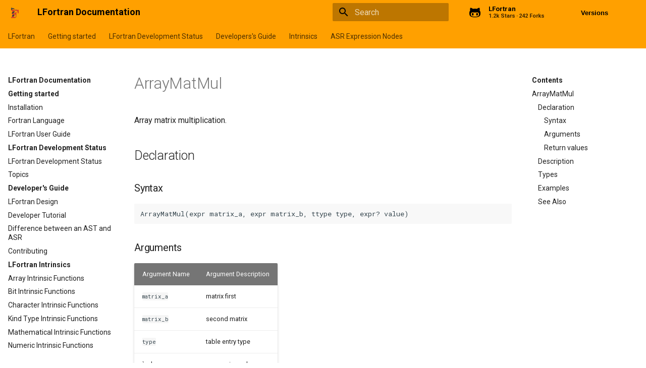

--- FILE ---
content_type: text/html; charset=utf-8
request_url: https://docs.lfortran.org/pl/asr/asr_nodes/expression_nodes/ArrayMatMul/
body_size: 5437
content:

<!DOCTYPE html>

<html lang="pl">
  <head>
    <meta charset="utf-8" />
    <meta name="viewport" content="width=device-width, initial-scale=1.0" /><meta name="generator" content="Docutils 0.17.1: http://docutils.sourceforge.net/" />

  <meta name="viewport" content="width=device-width,initial-scale=1">
  <meta http-equiv="x-ua-compatible" content="ie=edge">
  <meta name="lang:clipboard.copy" content="Copy to clipboard">
  <meta name="lang:clipboard.copied" content="Copied to clipboard">
  <meta name="lang:search.language" content="en">
  <meta name="lang:search.pipeline.stopwords" content="True">
  <meta name="lang:search.pipeline.trimmer" content="True">
  <meta name="lang:search.result.none" content="No matching documents">
  <meta name="lang:search.result.one" content="1 matching document">
  <meta name="lang:search.result.other" content="# matching documents">
  <meta name="lang:search.tokenizer" content="[\s\-]+">

  
    <link href="https://fonts.gstatic.com/" rel="preconnect" crossorigin>
    <link href="https://fonts.googleapis.com/css?family=Roboto+Mono:400,500,700|Roboto:300,400,400i,700&display=fallback" rel="stylesheet">

    <style>
      body,
      input {
        font-family: "Roboto", "Helvetica Neue", Helvetica, Arial, sans-serif
      }

      code,
      kbd,
      pre {
        font-family: "Roboto Mono", "Courier New", Courier, monospace
      }
    </style>
  

  <link rel="stylesheet" href="../../../../_static/stylesheets/application.css"/>
  <link rel="stylesheet" href="../../../../_static/stylesheets/application-palette.css"/>
  <link rel="stylesheet" href="../../../../_static/stylesheets/application-fixes.css"/>
  
  <link rel="stylesheet" href="../../../../_static/fonts/material-icons.css"/>
  
  <meta name="theme-color" content="#3f51b5">
  <script src="../../../../_static/javascripts/modernizr.js"></script>
  
  
  
    <title>ArrayMatMul &#8212; LFortran</title>
    <link rel="stylesheet" type="text/css" href="../../../../_static/pygments.css" />
    <link rel="stylesheet" type="text/css" href="../../../../_static/material.css" />
    <link rel="stylesheet" type="text/css" href="../../../../_static/copybutton.css" />
    <link rel="stylesheet" type="text/css" href="../../../../_static/css/custom.css" />
    <link rel="stylesheet" type="text/css" href="../../../../_static/css/ansi.css" />
    <script data-url_root="../../../../" id="documentation_options" src="../../../../_static/documentation_options.js"></script>
    <script src="../../../../_static/jquery.js"></script>
    <script src="../../../../_static/underscore.js"></script>
    <script src="../../../../_static/doctools.js"></script>
    <script src="../../../../_static/clipboard.min.js"></script>
    <script src="../../../../_static/copybutton.js"></script>
    <script src="../../../../_static/translations.js"></script>
    <script crossorigin="anonymous" integrity="sha256-Ae2Vz/4ePdIu6ZyI/5ZGsYnb+m0JlOmKPjt6XZ9JJkA=" src="https://cdnjs.cloudflare.com/ajax/libs/require.js/2.3.4/require.min.js"></script>
    <link rel="shortcut icon" href="../../../../_static/lfortran-logo.svg"/>
    <link rel="index" title="Indeks" href="../../../../genindex/" />
    <link rel="search" title="Szukaj" href="../../../../search/" />
    <link rel="next" title="ArrayPack" href="../ArrayPack/" />
    <link rel="prev" title="ArrayItem" href="../ArrayItem/" />
  
   

  </head>
  <body dir=ltr
        data-md-color-primary=amber data-md-color-accent=orange>
  
  <svg class="md-svg">
    <defs data-children-count="0">
      
      <svg xmlns="http://www.w3.org/2000/svg" width="416" height="448" viewBox="0 0 416 448" id="__github"><path fill="currentColor" d="M160 304q0 10-3.125 20.5t-10.75 19T128 352t-18.125-8.5-10.75-19T96 304t3.125-20.5 10.75-19T128 256t18.125 8.5 10.75 19T160 304zm160 0q0 10-3.125 20.5t-10.75 19T288 352t-18.125-8.5-10.75-19T256 304t3.125-20.5 10.75-19T288 256t18.125 8.5 10.75 19T320 304zm40 0q0-30-17.25-51T296 232q-10.25 0-48.75 5.25Q229.5 240 208 240t-39.25-2.75Q130.75 232 120 232q-29.5 0-46.75 21T56 304q0 22 8 38.375t20.25 25.75 30.5 15 35 7.375 37.25 1.75h42q20.5 0 37.25-1.75t35-7.375 30.5-15 20.25-25.75T360 304zm56-44q0 51.75-15.25 82.75-9.5 19.25-26.375 33.25t-35.25 21.5-42.5 11.875-42.875 5.5T212 416q-19.5 0-35.5-.75t-36.875-3.125-38.125-7.5-34.25-12.875T37 371.5t-21.5-28.75Q0 312 0 260q0-59.25 34-99-6.75-20.5-6.75-42.5 0-29 12.75-54.5 27 0 47.5 9.875t47.25 30.875Q171.5 96 212 96q37 0 70 8 26.25-20.5 46.75-30.25T376 64q12.75 25.5 12.75 54.5 0 21.75-6.75 42 34 40 34 99.5z"/></svg>
      
    </defs>
  </svg>
  
  <input class="md-toggle" data-md-toggle="drawer" type="checkbox" id="__drawer">
  <input class="md-toggle" data-md-toggle="search" type="checkbox" id="__search">
  <label class="md-overlay" data-md-component="overlay" for="__drawer"></label>
  <a href="#asr/asr_nodes/expression_nodes/ArrayMatMul" tabindex="1" class="md-skip"> Skip to content </a>
  <header class="md-header" data-md-component="header">
  <nav class="md-header-nav md-grid">
    <div class="md-flex navheader">
      <div class="md-flex__cell md-flex__cell--shrink">
        <a href="../../../../" title="LFortran"
           class="md-header-nav__button md-logo">
          
              <img src="../../../../_static/lfortran-logo.svg" height="26"
                   alt="LFortran logo">
          
        </a>
      </div>
      <div class="md-flex__cell md-flex__cell--shrink">
        <label class="md-icon md-icon--menu md-header-nav__button" for="__drawer"></label>
      </div>
      <div class="md-flex__cell md-flex__cell--stretch">
        <div class="md-flex__ellipsis md-header-nav__title" data-md-component="title">
          <span class="md-header-nav__topic">LFortran Documentation</span>
          <span class="md-header-nav__topic"> ArrayMatMul </span>
        </div>
      </div>
      <div class="md-flex__cell md-flex__cell--shrink">
        <label class="md-icon md-icon--search md-header-nav__button" for="__search"></label>
        
<div class="md-search" data-md-component="search" role="dialog">
  <label class="md-search__overlay" for="__search"></label>
  <div class="md-search__inner" role="search">
    <form class="md-search__form" action="../../../../search/" method="get" name="search">
      <input type="text" class="md-search__input" name="q" placeholder="Search"
             autocapitalize="off" autocomplete="off" spellcheck="false"
             data-md-component="query" data-md-state="active">
      <label class="md-icon md-search__icon" for="__search"></label>
      <button type="reset" class="md-icon md-search__icon" data-md-component="reset" tabindex="-1">
        &#xE5CD;
      </button>
    </form>
    <div class="md-search__output">
      <div class="md-search__scrollwrap" data-md-scrollfix>
        <div class="md-search-result" data-md-component="result">
          <div class="md-search-result__meta">
            Type to start searching
          </div>
          <ol class="md-search-result__list"></ol>
        </div>
      </div>
    </div>
  </div>
</div>

      </div>
      
        <div class="md-flex__cell md-flex__cell--shrink">
          <div class="md-header-nav__source">
            <a href="https://github.com/lfortran/lfortran" title="Go to repository" class="md-source" data-md-source="github">

    <div class="md-source__icon">
      <svg xmlns="http://www.w3.org/2000/svg" xmlns:xlink="http://www.w3.org/1999/xlink" viewBox="0 0 24 24" width="28" height="28">
        <use xlink:href="#__github" width="24" height="24"></use>
      </svg>
    </div>
  
  <div class="md-source__repository">
    LFortran
  </div>
</a>
          </div>
        </div>
      
      
  
  <div class="md-flex__cell md-flex__cell--shrink dropdown">
    <button class="dropdownbutton">Versions</button>
    <div class="dropdown-content md-hero">
          <a title="English" href="/../en/">English</a>
      
          <a title="Bengali" href="/../bn/">Bengali</a>
      
          <a title="Czech" href="/../cs/">Czech</a>
      
          <a title="German" href="/../de/">German</a>
      
          <a title="Spanish" href="/../es/">Spanish</a>
      
          <a title="French" href="/../fr/">French</a>
      
          <a title="Japanese" href="/../ja/">Japanese</a>
      
          <a title="Dutch" href="/../nl/">Dutch</a>
      
          <a title="Polish" href="/../pl/">Polish</a>
      
          <a title="Portuguese" href="/../pt/">Portuguese</a>
      
          <a title="Russian" href="/../ru/">Russian</a>
      
          <a title="Chinese" href="/../zh_CN/">Chinese</a>
      
    </div>
  </div>
  

    </div>
  </nav>
</header>

  
  <div class="md-container">
    
    
    
  <nav class="md-tabs" data-md-component="tabs">
    <div class="md-tabs__inner md-grid">
      <ul class="md-tabs__list">
          <li class="md-tabs__item"><a href="../../../../" class="md-tabs__link">LFortran</a></li>
            
            <li class="md-tabs__item"><a href="../../../../installation/" class="md-tabs__link">Getting started</a></li>
            
            <li class="md-tabs__item"><a href="../../../../progress/" class="md-tabs__link">LFortran Development Status</a></li>
            
            <li class="md-tabs__item"><a href="../../../../design/" class="md-tabs__link">Developers's Guide</a></li>
            
            <li class="md-tabs__item"><a href="../../../../intrinsics/array/" class="md-tabs__link">Intrinsics</a></li>
          <li class="md-tabs__item"><a href="../expression_nodes/" class="md-tabs__link">ASR Expression Nodes</a></li>
      </ul>
    </div>
  </nav>
    <main class="md-main">
      <div class="md-main__inner md-grid" data-md-component="container">
        
          <div class="md-sidebar md-sidebar--primary" data-md-component="navigation">
            <div class="md-sidebar__scrollwrap">
              <div class="md-sidebar__inner">
                <nav class="md-nav md-nav--primary" data-md-level="0">
  <label class="md-nav__title md-nav__title--site" for="__drawer">
    <a href="../../../../" title="LFortran" class="md-nav__button md-logo">
      
        <img src="../../../../_static/lfortran-logo.svg" alt=" logo" width="48" height="48">
      
    </a>
    <a href="../../../../"
       title="LFortran">LFortran Documentation</a>
  </label>
    <div class="md-nav__source">
      <a href="https://github.com/lfortran/lfortran" title="Go to repository" class="md-source" data-md-source="github">

    <div class="md-source__icon">
      <svg xmlns="http://www.w3.org/2000/svg" xmlns:xlink="http://www.w3.org/1999/xlink" viewBox="0 0 24 24" width="28" height="28">
        <use xlink:href="#__github" width="24" height="24"></use>
      </svg>
    </div>
  
  <div class="md-source__repository">
    LFortran
  </div>
</a>
    </div>
  
  

  
  <ul class="md-nav__list">
    <li class="md-nav__item">
    
      <span class="md-nav__link caption"><span class="caption-text">Getting started</span></span>
    
    </li>
    <li class="md-nav__item">
    
    
      <a href="../../../../installation/" class="md-nav__link">Installation</a>
      
    
    </li>
    <li class="md-nav__item">
    
    
      <a href="../../../../language/" class="md-nav__link">Fortran Language</a>
      
    
    </li>
    <li class="md-nav__item">
    
    
      <a href="../../../../usage/" class="md-nav__link">LFortran User Guide</a>
      
    
    </li>
    <li class="md-nav__item">
    
      <span class="md-nav__link caption"><span class="caption-text">LFortran Development Status</span></span>
    
    </li>
    <li class="md-nav__item">
    
    
      <a href="../../../../progress/" class="md-nav__link">LFortran Development Status</a>
      
    
    </li>
    <li class="md-nav__item">
    
    
      <a href="../../../../progress/#topics" class="md-nav__link">Topics</a>
      
    
    </li>
    <li class="md-nav__item">
    
      <span class="md-nav__link caption"><span class="caption-text">Developer's Guide</span></span>
    
    </li>
    <li class="md-nav__item">
    
    
      <a href="../../../../design/" class="md-nav__link">LFortran Design</a>
      
    
    </li>
    <li class="md-nav__item">
    
    
      <a href="../../../../developer_tutorial/" class="md-nav__link">Developer Tutorial</a>
      
    
    </li>
    <li class="md-nav__item">
    
    
      <a href="../../../../ast_and_asr/" class="md-nav__link">Difference between an AST and ASR</a>
      
    
    </li>
    <li class="md-nav__item">
    
    
      <a href="../../../../contributing/" class="md-nav__link">Contributing</a>
      
    
    </li>
    <li class="md-nav__item">
    
      <span class="md-nav__link caption"><span class="caption-text">LFortran Intrinsics</span></span>
    
    </li>
    <li class="md-nav__item">
    
    
      <a href="../../../../intrinsics/array/" class="md-nav__link">Array Intrinsic Functions</a>
      
    
    </li>
    <li class="md-nav__item">
    
    
      <a href="../../../../intrinsics/bit/" class="md-nav__link">Bit Intrinsic Functions</a>
      
    
    </li>
    <li class="md-nav__item">
    
    
      <a href="../../../../intrinsics/character/" class="md-nav__link">Character Intrinsic Functions</a>
      
    
    </li>
    <li class="md-nav__item">
    
    
      <a href="../../../../intrinsics/kind-type/" class="md-nav__link">Kind Type Intrinsic Functions</a>
      
    
    </li>
    <li class="md-nav__item">
    
    
      <a href="../../../../intrinsics/mathematical/" class="md-nav__link">Mathematical Intrinsic Functions</a>
      
    
    </li>
    <li class="md-nav__item">
    
    
      <a href="../../../../intrinsics/numeric/" class="md-nav__link">Numeric Intrinsic Functions</a>
      
    
    </li>
    <li class="md-nav__item">
    
    
      <a href="../../../../intrinsics/misc/" class="md-nav__link">Miscellaneous Intrinsic Functions</a>
      
    
    </li>
    <li class="md-nav__item">
    
      <span class="md-nav__link caption"><span class="caption-text">LFortran ASR Nodes</span></span>
    
    </li>
    <li class="md-nav__item">
    
    
      <a href="../../cast_kind_nodes/cast_kind/" class="md-nav__link">cast_kind</a>
      
    
    </li>
    <li class="md-nav__item">
    
    
      <a href="../expression_nodes/" class="md-nav__link">ASR Expression Nodes</a>
      <ul class="md-nav__list"> 
    <li class="md-nav__item">
    
    
      <a href="../ArrayBound/" class="md-nav__link">ArrayBound</a>
      
    
    </li>
    <li class="md-nav__item">
    
    
      <a href="../ArrayConstant/" class="md-nav__link">ArrayConstant</a>
      
    
    </li>
    <li class="md-nav__item">
    
    
      <a href="../ArrayItem/" class="md-nav__link">ArrayItem</a>
      
    
    </li>
    <li class="md-nav__item">
    
    
    <input class="md-toggle md-nav__toggle" data-md-toggle="toc" type="checkbox" id="__toc">
    <label class="md-nav__link md-nav__link--active" for="__toc"> ArrayMatMul </label>
    
      <a href="#" class="md-nav__link md-nav__link--active">ArrayMatMul</a>
      
        
<nav class="md-nav md-nav--secondary">
    <label class="md-nav__title" for="__toc">Contents</label>
  <ul class="md-nav__list" data-md-scrollfix="">
        <li class="md-nav__item"><a href="#asr-asr-nodes-expression-nodes-arraymatmul--page-root" class="md-nav__link">ArrayMatMul</a><nav class="md-nav">
              <ul class="md-nav__list">
        <li class="md-nav__item"><a href="#declaration" class="md-nav__link">Declaration</a><nav class="md-nav">
              <ul class="md-nav__list">
        <li class="md-nav__item"><a href="#syntax" class="md-nav__link">Syntax</a>
        </li>
        <li class="md-nav__item"><a href="#arguments" class="md-nav__link">Arguments</a>
        </li>
        <li class="md-nav__item"><a href="#return-values" class="md-nav__link">Return values</a>
        </li></ul>
            </nav>
        </li>
        <li class="md-nav__item"><a href="#description" class="md-nav__link">Description</a>
        </li>
        <li class="md-nav__item"><a href="#types" class="md-nav__link">Types</a>
        </li>
        <li class="md-nav__item"><a href="#examples" class="md-nav__link">Examples</a>
        </li>
        <li class="md-nav__item"><a href="#see-also" class="md-nav__link">See Also</a>
        </li></ul>
            </nav>
        </li>
  </ul>
</nav>
      
    
    </li>
    <li class="md-nav__item">
    
    
      <a href="../ArrayPack/" class="md-nav__link">ArrayPack</a>
      
    
    </li>
    <li class="md-nav__item">
    
    
      <a href="../ArrayReshape/" class="md-nav__link">ArrayReshape</a>
      
    
    </li>
    <li class="md-nav__item">
    
    
      <a href="../ArraySection/" class="md-nav__link">ArraySection</a>
      
    
    </li>
    <li class="md-nav__item">
    
    
      <a href="../ArraySize/" class="md-nav__link">ArraySize</a>
      
    
    </li>
    <li class="md-nav__item">
    
    
      <a href="../ArrayTranspose/" class="md-nav__link">ArrayTranspose</a>
      
    
    </li>
    <li class="md-nav__item">
    
    
      <a href="../BitCast/" class="md-nav__link">BitCast</a>
      
    
    </li>
    <li class="md-nav__item">
    
    
      <a href="../Cast/" class="md-nav__link">Cast</a>
      
    
    </li>
    <li class="md-nav__item">
    
    
      <a href="../ComplexBinOp/" class="md-nav__link">ComplexBinOp</a>
      
    
    </li>
    <li class="md-nav__item">
    
    
      <a href="../ComplexCompare/" class="md-nav__link">ComplexCompare</a>
      
    
    </li>
    <li class="md-nav__item">
    
    
      <a href="../ComplexConstant/" class="md-nav__link">ComplexConstant</a>
      
    
    </li>
    <li class="md-nav__item">
    
    
      <a href="../ComplexConstructor/" class="md-nav__link">ComplexConstructor</a>
      
    
    </li>
    <li class="md-nav__item">
    
    
      <a href="../ComplexUnaryMinus/" class="md-nav__link">ComplexUnaryMinus</a>
      
    
    </li>
    <li class="md-nav__item">
    
    
      <a href="../DerivedTypeConstructor/" class="md-nav__link">DerivedTypeConstructor</a>
      
    
    </li>
    <li class="md-nav__item">
    
    
      <a href="../FunctionCall/" class="md-nav__link">FunctionCall</a>
      
    
    </li>
    <li class="md-nav__item">
    
    
      <a href="../IfExp/" class="md-nav__link">IfExp</a>
      
    
    </li>
    <li class="md-nav__item">
    
    
      <a href="../ichar/" class="md-nav__link">Ichar</a>
      
    
    </li>
    <li class="md-nav__item">
    
    
      <a href="../implieddoloop/" class="md-nav__link">ImpliedDoLoop</a>
      
    
    </li>
    <li class="md-nav__item">
    
    
      <a href="../IntegerBOZ/" class="md-nav__link">IntegerBOZ</a>
      
    
    </li>
    <li class="md-nav__item">
    
    
      <a href="../IntegerBinOp/" class="md-nav__link">IntegerBinOp</a>
      
    
    </li>
    <li class="md-nav__item">
    
    
      <a href="../IntegerBitNot/" class="md-nav__link">IntegerBitNot</a>
      
    
    </li>
    <li class="md-nav__item">
    
    
      <a href="../IntegerCompare/" class="md-nav__link">IntegerCompare</a>
      
    
    </li>
    <li class="md-nav__item">
    
    
      <a href="../IntegerConstant/" class="md-nav__link">IntegerConstant</a>
      
    
    </li>
    <li class="md-nav__item">
    
    
      <a href="../IntegerUnaryMinus/" class="md-nav__link">IntegerUnaryMinus</a>
      
    
    </li>
    <li class="md-nav__item">
    
    
      <a href="../IntrinsicFunction/" class="md-nav__link">IntrinsicFunction</a>
      
    
    </li>
    <li class="md-nav__item">
    
    
      <a href="../LogicalBinOp/" class="md-nav__link">LogicalBinOp</a>
      
    
    </li>
    <li class="md-nav__item">
    
    
      <a href="../LogicalCompare/" class="md-nav__link">LogicalCompare</a>
      
    
    </li>
    <li class="md-nav__item">
    
    
      <a href="../LogicalConstant/" class="md-nav__link">LogicalConstant</a>
      
    
    </li>
    <li class="md-nav__item">
    
    
      <a href="../RealBinOp/" class="md-nav__link">RealBinOp</a>
      
    
    </li>
    <li class="md-nav__item">
    
    
      <a href="../RealCompare/" class="md-nav__link">RealCompare</a>
      
    
    </li>
    <li class="md-nav__item">
    
    
      <a href="../RealConstant/" class="md-nav__link">RealConstant</a>
      
    
    </li>
    <li class="md-nav__item">
    
    
      <a href="../RealUnaryMinus/" class="md-nav__link">RealUnaryMinus</a>
      
    
    </li>
    <li class="md-nav__item">
    
    
      <a href="../StringCompare/" class="md-nav__link">StringCompare</a>
      
    
    </li>
    <li class="md-nav__item">
    
    
      <a href="../StringConcat/" class="md-nav__link">StringConcat</a>
      
    
    </li>
    <li class="md-nav__item">
    
    
      <a href="../StringConstant/" class="md-nav__link">StringConstant</a>
      
    
    </li>
    <li class="md-nav__item">
    
    
      <a href="../TypeInquiry/" class="md-nav__link">TypeInquiry</a>
      
    
    </li>
    <li class="md-nav__item">
    
    
      <a href="../Var/" class="md-nav__link">Var</a>
      
    
    </li></ul>
    
    </li>
    <li class="md-nav__item">
    
    
      <a href="../../kinds_nodes/kinds/" class="md-nav__link">kinds</a>
      
    
    </li>
    <li class="md-nav__item">
    
    
      <a href="../../statement_nodes/statement_nodes/" class="md-nav__link">ASR Statement Nodes</a>
      
    
    </li>
    <li class="md-nav__item">
    
    
      <a href="../../symbol_nodes/symbol_nodes/" class="md-nav__link">ASR Symbol Nodes</a>
      
    
    </li>
    <li class="md-nav__item">
    
    
      <a href="../../type_nodes/ttype/" class="md-nav__link">ttype</a>
      
    
    </li>
    <li class="md-nav__item">
    
    
      <a href="../../omp_nodes/omp_nodes/" class="md-nav__link">ASR OpenMp Nodes</a>
      
    
    </li>
  </ul>
  

</nav>
              </div>
            </div>
          </div>
          <div class="md-sidebar md-sidebar--secondary" data-md-component="toc">
            <div class="md-sidebar__scrollwrap">
              <div class="md-sidebar__inner">
                
<nav class="md-nav md-nav--secondary">
    <label class="md-nav__title" for="__toc">Contents</label>
  <ul class="md-nav__list" data-md-scrollfix="">
        <li class="md-nav__item"><a href="#asr-asr-nodes-expression-nodes-arraymatmul--page-root" class="md-nav__link">ArrayMatMul</a><nav class="md-nav">
              <ul class="md-nav__list">
        <li class="md-nav__item"><a href="#declaration" class="md-nav__link">Declaration</a><nav class="md-nav">
              <ul class="md-nav__list">
        <li class="md-nav__item"><a href="#syntax" class="md-nav__link">Syntax</a>
        </li>
        <li class="md-nav__item"><a href="#arguments" class="md-nav__link">Arguments</a>
        </li>
        <li class="md-nav__item"><a href="#return-values" class="md-nav__link">Return values</a>
        </li></ul>
            </nav>
        </li>
        <li class="md-nav__item"><a href="#description" class="md-nav__link">Description</a>
        </li>
        <li class="md-nav__item"><a href="#types" class="md-nav__link">Types</a>
        </li>
        <li class="md-nav__item"><a href="#examples" class="md-nav__link">Examples</a>
        </li>
        <li class="md-nav__item"><a href="#see-also" class="md-nav__link">See Also</a>
        </li></ul>
            </nav>
        </li>
  </ul>
</nav>
              </div>
            </div>
          </div>
        
        <div class="md-content">
          <article class="md-content__inner md-typeset" role="main">
            
  <section class="tex2jax_ignore mathjax_ignore" id="arraymatmul">
<h1 id="asr-asr-nodes-expression-nodes-arraymatmul--page-root">ArrayMatMul<a class="headerlink" href="#asr-asr-nodes-expression-nodes-arraymatmul--page-root" title="Stały odnośnik do tego nagłówka">¶</a></h1>
<p>Array matrix multiplication.</p>
<section id="declaration">
<h2 id="declaration">Declaration<a class="headerlink" href="#declaration" title="Stały odnośnik do tego nagłówka">¶</a></h2>
<section id="syntax">
<h3 id="syntax">Syntax<a class="headerlink" href="#syntax" title="Stały odnośnik do tego nagłówka">¶</a></h3>
<div class="highlight-fortran notranslate"><div class="highlight"><pre><span></span>ArrayMatMul(expr matrix_a, expr matrix_b, ttype type, expr? value)
</pre></div>
</div>
</section>
<section id="arguments">
<h3 id="arguments">Arguments<a class="headerlink" href="#arguments" title="Stały odnośnik do tego nagłówka">¶</a></h3>
<table>
<thead>
<tr class="row-odd"><th class="head"><p>Argument Name</p></th>
<th class="head"><p>Argument Description</p></th>
</tr>
</thead>
<tbody>
<tr class="row-even"><td><p><code class="docutils literal notranslate"><span class="pre">matrix_a</span></code></p></td>
<td><p>matrix first</p></td>
</tr>
<tr class="row-odd"><td><p><code class="docutils literal notranslate"><span class="pre">matrix_b</span></code></p></td>
<td><p>second matrix</p></td>
</tr>
<tr class="row-even"><td><p><code class="docutils literal notranslate"><span class="pre">type</span></code></p></td>
<td><p>table entry type</p></td>
</tr>
<tr class="row-odd"><td><p>`value</p></td>
<td><p>expression value</p></td>
</tr>
</tbody>
</table>
</section>
<section id="return-values">
<h3 id="return-values">Return values<a class="headerlink" href="#return-values" title="Stały odnośnik do tego nagłówka">¶</a></h3>
<p>The return value is the expression that the ArrayMatMul represents.</p>
</section>
</section>
<section id="description">
<h2 id="description">Description<a class="headerlink" href="#description" title="Stały odnośnik do tego nagłówka">¶</a></h2>
<p><strong>ArrayMatMul</strong> represents array matrix multiplication.</p>
</section>
<section id="types">
<h2 id="types">Types<a class="headerlink" href="#types" title="Stały odnośnik do tego nagłówka">¶</a></h2>
<p>Only accepts integers.</p>
</section>
<section id="examples">
<h2 id="examples">Examples<a class="headerlink" href="#examples" title="Stały odnośnik do tego nagłówka">¶</a></h2>
<div class="highlight-fortran notranslate"><div class="highlight"><pre><span></span><span class="kt">integer</span><span class="w"> </span><span class="kd">::</span><span class="w"> </span><span class="n">a</span><span class="p">(</span><span class="mi">3</span><span class="p">,</span><span class="w"> </span><span class="mi">4</span><span class="p">)</span>
<span class="kt">real</span><span class="w"> </span><span class="kd">::</span><span class="w"> </span><span class="n">b</span><span class="p">(</span><span class="mi">4</span><span class="p">,</span><span class="w"> </span><span class="mi">3</span><span class="p">),</span><span class="w"> </span><span class="n">cmat</span><span class="p">(</span><span class="mi">3</span><span class="p">,</span><span class="w"> </span><span class="mi">3</span><span class="p">)</span>
<span class="n">cmat</span><span class="w"> </span><span class="o">=</span><span class="w"> </span><span class="nb">matmul</span><span class="p">(</span><span class="n">a</span><span class="p">,</span><span class="w"> </span><span class="n">b</span><span class="p">)</span>
</pre></div>
</div>
<p>ASR:</p>
<div class="highlight-fortran notranslate"><div class="highlight"><pre><span></span>(TranslationUnit
    (SymbolTable
        1
        {
            a:
                (Variable
                    1
                    a
                    Local
                    ()
                    ()
                    Default
                    (Integer 4 [((IntegerConstant 1 (Integer 4 []))
                    (IntegerConstant 3 (Integer 4 [])))
                    ((IntegerConstant 1 (Integer 4 []))
                    (IntegerConstant 4 (Integer 4 [])))])
                    Source
                    Public
                    Required
                    .false.
                ),
            b:
                (Variable
                    1
                    b
                    Local
                    ()
                    ()
                    Default
                    (Real 4 [((IntegerConstant 1 (Integer 4 []))
                    (IntegerConstant 4 (Integer 4 [])))
                    ((IntegerConstant 1 (Integer 4 []))
                    (IntegerConstant 3 (Integer 4 [])))])
                    Source
                    Public
                    Required
                    .false.
                ),
            cmat:
                (Variable
                    1
                    cmat
                    Local
                    ()
                    ()
                    Default
                    (Real 4 [((IntegerConstant 1 (Integer 4 []))
                    (IntegerConstant 3 (Integer 4 [])))
                    ((IntegerConstant 1 (Integer 4 []))
                    (IntegerConstant 3 (Integer 4 [])))])
                    Source
                    Public
                    Required
                    .false.
                )

        })
    [(=
        (Var 1 cmat)
        (ArrayMatMul
            (Var 1 a)
            (Var 1 b)
            (Real 4 [((IntegerConstant 1 (Integer 4 []))
            (IntegerConstant 3 (Integer 4 [])))
            ((IntegerConstant 1 (Integer 4 []))
            (IntegerConstant 3 (Integer 4 [])))])
            ()
        )
        ()
    )]
)

</pre></div>
</div>
</section>
<section id="see-also">
<h2 id="see-also">See Also<a class="headerlink" href="#see-also" title="Stały odnośnik do tego nagłówka">¶</a></h2>
</section>
</section>


          </article>
        </div>
      </div>
    </main>
  </div>
  <footer class="md-footer">
    <div class="md-footer-nav">
      <nav class="md-footer-nav__inner md-grid">
          
            <a href="../ArrayItem/" title="ArrayItem"
               class="md-flex md-footer-nav__link md-footer-nav__link--prev"
               rel="prev">
              <div class="md-flex__cell md-flex__cell--shrink">
                <i class="md-icon md-icon--arrow-back md-footer-nav__button"></i>
              </div>
              <div class="md-flex__cell md-flex__cell--stretch md-footer-nav__title">
                <span class="md-flex__ellipsis">
                  <span
                      class="md-footer-nav__direction"> Previous </span> ArrayItem </span>
              </div>
            </a>
          
          
            <a href="../ArrayPack/" title="ArrayPack"
               class="md-flex md-footer-nav__link md-footer-nav__link--next"
               rel="next">
            <div class="md-flex__cell md-flex__cell--stretch md-footer-nav__title"><span
                class="md-flex__ellipsis"> <span
                class="md-footer-nav__direction"> Next </span> ArrayPack </span>
            </div>
            <div class="md-flex__cell md-flex__cell--shrink"><i
                class="md-icon md-icon--arrow-forward md-footer-nav__button"></i>
            </div>
          
        </a>
        
      </nav>
    </div>
    <div class="md-footer-meta md-typeset">
      <div class="md-footer-meta__inner md-grid">
        <div class="md-footer-copyright">
          <div class="md-footer-copyright__highlight">
              &#169; Copyright 2022 LFortran contributors.
              
          </div>
            Created using
            <a href="http://www.sphinx-doc.org/">Sphinx</a> 4.5.0.
             and
            <a href="https://github.com/bashtage/sphinx-material/">Material for
              Sphinx</a>
        </div>
      </div>
    </div>
  </footer>
  <script src="../../../../_static/javascripts/application.js"></script>
  <script>app.initialize({version: "1.0.4", url: {base: ".."}})</script>
  </body>
</html>

--- FILE ---
content_type: text/css; charset=utf-8
request_url: https://docs.lfortran.org/pl/_static/material.css
body_size: -284
content:
.dropdown {
    width: 125px;
    vertical-align: middle;
}

.dropdownbutton {
    color: inherit;
    font-weight: 700;
    font-size: .65rem;

}

.dropdown-content {
    display: none;
    position: absolute;
    z-index: 1;
    background-color: inherit;
}

.dropdown-content a {
    display: block;
    width: 125px;
    margin: 8px;
    font-size: .65rem;
    font-weight: 200;
}

/* Change color of dropdown links on hover */
.dropdown-content a:hover {}

/* Show the dropdown menu on hover */
.dropdown:hover .dropdown-content {display: block;}

/* Change the background color of the dropdown button when the dropdown content is shown */
.dropdown:hover .dropbtn {}

--- FILE ---
content_type: text/css; charset=utf-8
request_url: https://docs.lfortran.org/pl/_static/css/custom.css
body_size: -409
content:
.md-header {
  color: #000;
  font-weight: 700;
}

.md-tabs {
  color: #000;
}

.md-hero {
  color: #000;
}

.dropdown-content {
   color: #000;
}


--- FILE ---
content_type: text/css; charset=utf-8
request_url: https://docs.lfortran.org/pl/_static/css/ansi.css
body_size: 251
content:
.output_text pre {
  font-size: 12px;
  line-height: 14px;
  background-color: #000000;
  color: #FFFFFF;
  padding: 2px;
}
/* CSS font colors for translated ANSI escape sequences */
/* The color values are a mix of
   http://www.xcolors.net/dl/baskerville-ivorylight and
   http://www.xcolors.net/dl/euphrasia */
.ansi-black-fg {
  color: #3E424D;
}
.ansi-black-bg {
  background-color: #3E424D;
}
.ansi-black-intense-fg {
  color: #282C36;
}
.ansi-black-intense-bg {
  background-color: #282C36;
}
.ansi-red-fg {
  color: #E75C58;
}
.ansi-red-bg {
  background-color: #E75C58;
}
.ansi-red-intense-fg {
  color: #B22B31;
}
.ansi-red-intense-bg {
  background-color: #B22B31;
}
.ansi-green-fg {
  color: #4E9A06;
}
.ansi-green-bg {
  background-color: #00A250;
}
.ansi-green-intense-fg {
  color: #8AE234;
}
.ansi-green-intense-bg {
  background-color: #007427;
}
.ansi-yellow-fg {
  color: #DDB62B;
}
.ansi-yellow-bg {
  background-color: #DDB62B;
}
.ansi-yellow-intense-fg {
  color: #B27D12;
}
.ansi-yellow-intense-bg {
  background-color: #B27D12;
}
.ansi-blue-fg {
  color: #208FFB;
}
.ansi-blue-bg {
  background-color: #208FFB;
}
.ansi-blue-intense-fg {
  color: #729FCF;
}
.ansi-blue-intense-bg {
  background-color: #0065CA;
}
.ansi-magenta-fg {
  color: #D160C4;
}
.ansi-magenta-bg {
  background-color: #D160C4;
}
.ansi-magenta-intense-fg {
  color: #A03196;
}
.ansi-magenta-intense-bg {
  background-color: #A03196;
}
.ansi-cyan-fg {
  color: #60C6C8;
}
.ansi-cyan-bg {
  background-color: #60C6C8;
}
.ansi-cyan-intense-fg {
  color: #258F8F;
}
.ansi-cyan-intense-bg {
  background-color: #258F8F;
}
.ansi-white-fg {
  color: #C5C1B4;
}
.ansi-white-bg {
  background-color: #C5C1B4;
}
.ansi-white-intense-fg {
  color: #A1A6B2;
}
.ansi-white-intense-bg {
  background-color: #A1A6B2;
}
.ansi-default-inverse-fg {
  color: #FFFFFF;
}
.ansi-default-inverse-bg {
  background-color: #000000;
}
.ansi-bold {
  font-weight: bold;
}
.ansi-underline {
  text-decoration: underline;
}
/* The following styles are deprecated an will be removed in a future version */
.ansibold {
  font-weight: bold;
}
.ansi-inverse {
  outline: 0.5px dotted;
}
/* use dark versions for foreground, to improve visibility */
.ansiblack {
  color: black;
}
.ansired {
  color: darkred;
}
.ansigreen {
  color: darkgreen;
}
.ansiyellow {
  color: #c4a000;
}
.ansiblue {
  color: darkblue;
}
.ansipurple {
  color: darkviolet;
}
.ansicyan {
  color: steelblue;
}
.ansigray {
  color: gray;
}
/* and light for background, for the same reason */
.ansibgblack {
  background-color: black;
}
.ansibgred {
  background-color: red;
}
.ansibggreen {
  background-color: green;
}
.ansibgyellow {
  background-color: yellow;
}
.ansibgblue {
  background-color: blue;
}
.ansibgpurple {
  background-color: magenta;
}
.ansibgcyan {
  background-color: cyan;
}
.ansibggray {
  background-color: gray;
}


--- FILE ---
content_type: application/javascript; charset=utf-8
request_url: https://docs.lfortran.org/pl/_static/javascripts/modernizr.js
body_size: 2493
content:
!function(e,t){for(var n in t)e[n]=t[n]}(window,function(n){var r={};function o(e){if(r[e])return r[e].exports;var t=r[e]={i:e,l:!1,exports:{}};return n[e].call(t.exports,t,t.exports,o),t.l=!0,t.exports}return o.m=n,o.c=r,o.d=function(e,t,n){o.o(e,t)||Object.defineProperty(e,t,{enumerable:!0,get:n})},o.r=function(e){"undefined"!=typeof Symbol&&Symbol.toStringTag&&Object.defineProperty(e,Symbol.toStringTag,{value:"Module"}),Object.defineProperty(e,"__esModule",{value:!0})},o.t=function(t,e){if(1&e&&(t=o(t)),8&e)return t;if(4&e&&"object"==typeof t&&t&&t.__esModule)return t;var n=Object.create(null);if(o.r(n),Object.defineProperty(n,"default",{enumerable:!0,value:t}),2&e&&"string"!=typeof t)for(var r in t)o.d(n,r,function(e){return t[e]}.bind(null,r));return n},o.n=function(e){var t=e&&e.__esModule?function(){return e.default}:function(){return e};return o.d(t,"a",t),t},o.o=function(e,t){return Object.prototype.hasOwnProperty.call(e,t)},o.p="",o(o.s=11)}({11:function(e,t,n){"use strict";n.r(t);n(12)},12:function(e,t){var n;(function(i,d,p){function y(e,t){return typeof e===t}function s(e){var t=S.className,n=c._config.classPrefix||"";if(b&&(t=t.baseVal),c._config.enableJSClass){var r=new RegExp("(^|\\s)"+n+"no-js(\\s|$)");t=t.replace(r,"$1"+n+"js$2")}c._config.enableClasses&&(0<e.length&&(t+=" "+n+e.join(" "+n)),b?S.className.baseVal=t:S.className=t)}function a(e,t){if("object"==typeof e)for(var n in e)v(e,n)&&a(n,e[n]);else{var r=(e=e.toLowerCase()).split("."),o=c[r[0]];if(2===r.length&&(o=o[r[1]]),void 0!==o)return c;t="function"==typeof t?t():t,1===r.length?c[r[0]]=t:(!c[r[0]]||c[r[0]]instanceof Boolean||(c[r[0]]=new Boolean(c[r[0]])),c[r[0]][r[1]]=t),s([(t&&!1!==t?"":"no-")+r.join("-")]),c._trigger(e,t)}return c}function m(){return"function"!=typeof d.createElement?d.createElement(arguments[0]):b?d.createElementNS.call(d,"http://www.w3.org/2000/svg",arguments[0]):d.createElement.apply(d,arguments)}function o(e,t,n,r){var o,i,s,a,l,u="modernizr",f=m("div"),c=((l=d.body)||((l=m(b?"svg":"body")).fake=!0),l);if(parseInt(n,10))for(;n--;)(s=m("div")).id=r?r[n]:u+(n+1),f.appendChild(s);return(o=m("style")).type="text/css",o.id="s"+u,(c.fake?c:f).appendChild(o),c.appendChild(f),o.styleSheet?o.styleSheet.cssText=e:o.appendChild(d.createTextNode(e)),f.id=u,c.fake&&(c.style.background="",c.style.overflow="hidden",a=S.style.overflow,S.style.overflow="hidden",S.appendChild(c)),i=t(f,e),c.fake?(c.parentNode.removeChild(c),S.style.overflow=a,S.offsetHeight):f.parentNode.removeChild(f),!!i}function l(e){return e.replace(/([A-Z])/g,function(e,t){return"-"+t.toLowerCase()}).replace(/^ms-/,"-ms-")}function h(e,t){var n=e.length;if("CSS"in i&&"supports"in i.CSS){for(;n--;)if(i.CSS.supports(l(e[n]),t))return!0;return!1}if("CSSSupportsRule"in i){for(var r=[];n--;)r.push("("+l(e[n])+":"+t+")");return o("@supports ("+(r=r.join(" or "))+") { #modernizr { position: absolute; } }",function(e){return"absolute"===function(e,t,n){var r;if("getComputedStyle"in i){r=getComputedStyle.call(i,e,t);var o=i.console;null!==r?n&&(r=r.getPropertyValue(n)):o&&o[o.error?"error":"log"].call(o,"getComputedStyle returning null, its possible modernizr test results are inaccurate")}else r=!t&&e.currentStyle&&e.currentStyle[n];return r}(e,null,"position")})}return p}function u(e,t){return function(){return e.apply(t,arguments)}}function r(e,t,n,r,o){var i=e.charAt(0).toUpperCase()+e.slice(1),s=(e+" "+w.join(i+" ")+i).split(" ");return y(t,"string")||y(t,"undefined")?function(e,t,n,r){function o(){s&&(delete T.style,delete T.modElem)}if(r=!y(r,"undefined")&&r,!y(n,"undefined")){var i=h(e,n);if(!y(i,"undefined"))return i}for(var s,a,l,u,f,c=["modernizr","tspan","samp"];!T.style&&c.length;)s=!0,T.modElem=m(c.shift()),T.style=T.modElem.style;for(l=e.length,a=0;a<l;a++)if(u=e[a],f=T.style[u],!!~(""+u).indexOf("-")&&(u=u.replace(/([a-z])-([a-z])/g,function(e,t,n){return t+n.toUpperCase()}).replace(/^-/,"")),T.style[u]!==p){if(r||y(n,"undefined"))return o(),"pfx"!==t||u;try{T.style[u]=n}catch(e){}if(T.style[u]!==f)return o(),"pfx"!==t||u}return o(),!1}(s,t,r,o):function(e,t,n){var r;for(var o in e)if(e[o]in t)return!1===n?e[o]:y(r=t[e[o]],"function")?u(r,n||t):r;return!1}(s=(e+" "+P.join(i+" ")+i).split(" "),t,n)}function e(e,t,n){return r(e,p,p,t,n)}var f=[],t={_version:"3.7.1",_config:{classPrefix:"",enableClasses:!0,enableJSClass:!0,usePrefixes:!0},_q:[],on:function(e,t){var n=this;setTimeout(function(){t(n[e])},0)},addTest:function(e,t,n){f.push({name:e,fn:t,options:n})},addAsyncTest:function(e){f.push({name:null,fn:e})}},c=function(){};c.prototype=t,c=new c;var v,n,g=[],S=d.documentElement,b="svg"===S.nodeName.toLowerCase();v=y(n={}.hasOwnProperty,"undefined")||y(n.call,"undefined")?function(e,t){return t in e&&y(e.constructor.prototype[t],"undefined")}:function(e,t){return n.call(e,t)},t._l={},t.on=function(e,t){this._l[e]||(this._l[e]=[]),this._l[e].push(t),c.hasOwnProperty(e)&&setTimeout(function(){c._trigger(e,c[e])},0)},t._trigger=function(e,t){if(this._l[e]){var n=this._l[e];setTimeout(function(){var e;for(e=0;e<n.length;e++)(0,n[e])(t)},0),delete this._l[e]}},c._q.push(function(){t.addTest=a}),c.addTest("json","JSON"in i&&"parse"in JSON&&"stringify"in JSON),c.addTest("svg",!!d.createElementNS&&!!d.createElementNS("http://www.w3.org/2000/svg","svg").createSVGRect);var C=t.testStyles=o;c.addTest("checked",function(){return C("#modernizr {position:absolute} #modernizr input {margin-left:10px} #modernizr :checked {margin-left:20px;display:block}",function(e){var t=m("input");return t.setAttribute("type","checkbox"),t.setAttribute("checked","checked"),e.appendChild(t),20===t.offsetLeft})}),c.addTest("target",function(){var e=i.document;if(!("querySelectorAll"in e))return!1;try{return e.querySelectorAll(":target"),!0}catch(e){return!1}}),c.addTest("dataset",function(){var e=m("div");return e.setAttribute("data-a-b","c"),!(!e.dataset||"c"!==e.dataset.aB)}),c.addTest("details",function(){var t,n=m("details");return"open"in n&&(C("#modernizr details{display:block}",function(e){e.appendChild(n),n.innerHTML="<summary>a</summary>b",t=n.offsetHeight,n.open=!0,t=t!==n.offsetHeight}),t)}),c.addTest("fetch","fetch"in i);var _="Moz O ms Webkit",w=t._config.usePrefixes?_.split(" "):[];t._cssomPrefixes=w;var x={elem:m("modernizr")};c._q.push(function(){delete x.elem});var T={style:x.elem.style};c._q.unshift(function(){delete T.style});var P=t._config.usePrefixes?_.toLowerCase().split(" "):[];t._domPrefixes=P,t.testAllProps=r,t.testAllProps=e;var j="CSS"in i&&"supports"in i.CSS,O="supportsCSS"in i;c.addTest("supports",j||O),c.addTest("csstransforms3d",function(){return!!e("perspective","1px",!0)}),function(){var e,t,n,r,o,i;for(var s in f)if(f.hasOwnProperty(s)){if(e=[],(t=f[s]).name&&(e.push(t.name.toLowerCase()),t.options&&t.options.aliases&&t.options.aliases.length))for(n=0;n<t.options.aliases.length;n++)e.push(t.options.aliases[n].toLowerCase());for(r=y(t.fn,"function")?t.fn():t.fn,o=0;o<e.length;o++)1===(i=e[o].split(".")).length?c[i[0]]=r:(!c[i[0]]||c[i[0]]instanceof Boolean||(c[i[0]]=new Boolean(c[i[0]])),c[i[0]][i[1]]=r),g.push((r?"":"no-")+i.join("-"))}}(),s(g),delete t.addTest,delete t.addAsyncTest;for(var z=0;z<c._q.length;z++)c._q[z]();i.Modernizr=c})(n=window,document),e.exports=n.Modernizr}}));

--- FILE ---
content_type: image/svg+xml
request_url: https://docs.lfortran.org/pl/_static/lfortran-logo.svg
body_size: 1800
content:
<?xml version="1.0" encoding="UTF-8" standalone="no"?>

<svg
   version="1.1"
   id="svg34"
   x="0px"
   y="0px"
   viewBox="0 0 5000 5000"
   style="enable-background:new 0 0 5000 5000;"
   xml:space="preserve"
   sodipodi:docname="LFortran logo.svg"
   inkscape:version="1.1 (c4e8f9e, 2021-05-24)"
   xmlns:inkscape="http://www.inkscape.org/namespaces/inkscape"
   xmlns:sodipodi="http://sodipodi.sourceforge.net/DTD/sodipodi-0.dtd"
   xmlns="http://www.w3.org/2000/svg"
   xmlns:svg="http://www.w3.org/2000/svg"><defs
   id="defs73" />
<style
   type="text/css"
   id="style58">
	.st0{fill:#3E3E3E;}
	.st1{fill:#FFFFFF;}
	.st2{fill:#D54027;}
</style>
<sodipodi:namedview
   bordercolor="#666666"
   borderopacity="1"
   gridtolerance="10"
   guidetolerance="10"
   id="namedview36"
   inkscape:current-layer="layer1"
   inkscape:cx="2667.067"
   inkscape:cy="2411.4903"
   inkscape:document-rotation="0"
   inkscape:pageopacity="0"
   inkscape:pageshadow="2"
   inkscape:window-height="779"
   inkscape:window-maximized="0"
   inkscape:window-width="1440"
   inkscape:window-x="-1"
   inkscape:window-y="25"
   inkscape:zoom="0.12129429"
   objecttolerance="10"
   pagecolor="#ffffff"
   showgrid="false"
   inkscape:pagecheckerboard="0">
	</sodipodi:namedview>
<g
   id="Layer_2_1_">
	<path
   id="path15"
   class="st0"
   d="m 1776.9,1479.3 c 0,0 -302,-98.7 -301,-396.7 122.5,76.9 275.7,237 490,241.5 -59.2,-41.2 -267.8,-190.4 -298,-293.6 82.6,50.1 120.5,86.8 147.3,143.8 15.9,-49.1 4.5,-76.9 -23.3,-112.6 54.6,8.4 130.8,88 162.2,135.4 1.5,-56.5 -7.6,-70.4 -30.3,-102.7 94.5,26.3 142.2,91 185,160.2 9.4,-51 -3.5,-90.8 -29.3,-129.4 75.3,19 125.6,73.5 157.8,138 14.4,-61 2.4,-76.3 -18.5,-113.2 51.6,11.7 99.2,47.6 133.4,122 15.4,-58 3.4,-76.8 -15.6,-113.3 52.8,8.2 97.4,50.8 124.7,109.3 11.9,-33.3 15.2,-67.4 -2.4,-93.9 37.9,5.2 81.3,48.5 115.4,73.1 -27.8,-145.8 -513.8,-516.7 -939.3,-503.8 -21.2,0.6 -74.8,-27.3 -105.1,-41.7 -94.8,-44.9 -200.1,-145.5 -251.9,-249.9 -31.7,126 91.2,257.9 179.5,314.4 -95.2,14.9 -244,-109.1 -287.6,-284.7 -53.6,175.6 75.2,316.9 151.6,346.6 -41.7,25.8 -65.8,50.9 -65.8,50.9 L 1090.8119,822.20965 1197.7,949.9 c -29.1,46 -33.5785,59.014 -40.1785,109.214 l -172.91075,23.7817 164.61075,63.4581 c 0.5,40.5 1.9785,86.1462 6.8785,130.0462 0,0 0,0 -141.1183,85.9204 165.4613,-1.1559 0,0 165.4613,-1.1559 C 1207.843,1423.2645 1292,1540 1292,1540 Z"
   sodipodi:nodetypes="cccccccccccccccccccccccccccccccccc" />
	<path
   id="path17"
   class="st1"
   d="m 1609.8,884 c 179.3,26.4 0,0 179.3,26.4 -36.8,-11.9 -170,-72.5 -186,-85.2 z"
   sodipodi:nodetypes="cccc" />
	<path
   id="path18"
   sodipodi:nodetypes="cccccc"
   class="st0"
   d="M2764,4395.7c169.9-43.8,255-177.2,350.8-346.6   c13.8,10.3,39.8,101.5,93.6,196.4c-19-91.9-48.7-190.7-54.1-301.9c-100.3,98.1-158.9,227.1-382.8,356.3   C2756.1,4335.3,2764,4395.7,2764,4395.7L2764,4395.7z" />
	<path
   id="path20"
   sodipodi:nodetypes="cccccc"
   class="st0"
   d="M 2738.9101,4210.0584 C 2925.1573,4215.4742 3042,4067.8 3070.3,4024.5 c -20,-5.4 -206.1,39.7 -255.5,37.7 134.9,-42.9 290.7,-93.9 339.6,-118.6 -25.8,58.4 -163.7,263.5 -382.6,356.2 -21.5,-19.7 -32.8899,-89.7416 -32.8899,-89.7416 z" />
</g>
<g
   id="F_symbol">
	<path
   id="path24"
   class="st2"
   d="M2859.4,1782.6c18.6,1.4,224.1,6.7,250.2,10c35.5,3.4,88.5,5.6,161.9,19.9   c35.1,6.8,59.5,9.8,101.9,36.2c143.6,89.4,177.6,199.4,217.8,327.1c32.2,102.2,45.1,201.7,56.5,295.1   c13.4,109.1,18,208.6,26.2,261.4c24,0,342.7,3.1,342.7,3.1s0-1185.3,0-1289.3c-97.6,0-2884.3,0.4-2884.3,0.4v336.2   c0,0,267.5,4.1,290.4,6c117.1,9.5,156.3,49.7,171.1,95.4c2.4,30.3,21.7,2018.7,9.3,2066.7c-0.5,12.5,0.2,59.2-9,116.9   c-14.3,111.3-106.6,113.4-129.5,117.6c-37.1,6.8-332.3,26.9-332.3,26.9v336.2h1661.4v-339.6c0,0-217-10.2-273.6-13.2   c-20.9-1.1-107.4-12-148.4-23.1c-46.5-12.5-92.1-46.2-97.2-166.6c-6.4-151.8-15-917.8-15-917.8s133.8,10.1,240.8,26.3   c55.1,8.4,100.5,21.7,122,29.5c63.6,23,124.7,64.3,154.7,174.4c32.2,118,47.2,186.8,55.6,281.9c5.1,29.3,3.9,110.5,3.9,127.3   c22.1,0,342.8,0.1,342.8,0.1V2191.2h-332.9c0,0-11.1,91.7-29.6,201.4c-25.5,150.8-79,276.4-188,316.3c-61.8,22.6-199.8,34.1-254,40   c-73.1,0-108.8-0.2-111.8-0.3c0.1-4.4,0-965.8,0-965.8h596.4V1782.6z" />
</g>
<g
   id="Dragon_body_and_hand">
	<path
   id="path27"
   class="st0"
   d="m 2913.7011,1466.5326 76.2304,152.9033 4.3742,-145.209 114.2583,188.6752 -15.2414,-171.4885 183.4268,170.1334 -197.891,-322.8875 L 2827.5,1447"
   sodipodi:nodetypes="cccccccc" />
	<path
   id="path29"
   class="st0"
   d="M2262.8,1875.6c248.5,85,382.1,453-31.6,691.3c-413.7,238.3-633.5,221.4-626.4,508.1   c-181.1-135.9-229.8-408.6-118.9-599.7C1692.6,2141.9,2270.1,2212.8,2262.8,1875.6z" />
	<path
   id="path31"
   class="st0"
   d="M2259.5,3100.6c188.9,95,324.5,472.9-6.2,682.6c-357.8,226.8-518.5,33.5-674,335   c-143.4-166.4-127.8-456.7,42.8-590.3C1872.1,3332,2266.8,3437.7,2259.5,3100.6z" />
</g>
<g
   inkscape:groupmode="layer"
   id="layer1"
   inkscape:label="Layer 1" /></svg>


--- FILE ---
content_type: application/javascript; charset=utf-8
request_url: https://docs.lfortran.org/pl/_static/translations.js
body_size: 1310
content:
Documentation.addTranslations({
    "locale": "pl",
    "messages": {
        "%(filename)s &#8212; %(docstitle)s": "%(filename)s &#8212; %(docstitle)s",
        "&#169; <a href=\"%(path)s\">Copyright</a> %(copyright)s.": "&#169; <a href=\"%(path)s\">Copyright</a> %(copyright)s.",
        "&#169; Copyright %(copyright)s.": "&#169; Copyright %(copyright)s.",
        ", in ": ", w ",
        "About these documents": "O tych dokumentach",
        "Automatically generated list of changes in version %(version)s": "Automatycznie wygenerowana lista zmian w wersji %(version)s",
        "C API changes": "Zmiany w C API",
        "Changes in Version %(version)s &#8212; %(docstitle)s": "Zmiany w wersji %(version)s &#8212; %(docstitle)s",
        "Collapse sidebar": "Zwi\u0144 pasek boczny",
        "Complete Table of Contents": "Kompletny spis tre\u015bci",
        "Contents": "Tre\u015b\u0107",
        "Copyright": "Copyright",
        "Created using <a href=\"https://www.sphinx-doc.org/\">Sphinx</a> %(sphinx_version)s.": "",
        "Expand sidebar": "Rozwi\u0144 pasek boczny",
        "Full index on one page": "Ca\u0142y indeks na jednej stronie",
        "General Index": "Indeks og\u00f3lny",
        "Global Module Index": "Globalny indeks modu\u0142\u00f3w",
        "Go": "Szukaj",
        "Hide Search Matches": "Ukryj wyniki wyszukiwania",
        "Index": "Indeks",
        "Index &ndash; %(key)s": "Indeks &ndash; %(key)s",
        "Index pages by letter": "Strony indeksu alfabetycznie",
        "Indices and tables:": "Indeksy i tablice:",
        "Last updated on %(last_updated)s.": "Ostatnia modyfikacja %(last_updated)s.",
        "Library changes": "Zmiany w bibliotekach",
        "Navigation": "Nawigacja",
        "Next topic": "Nast\u0119pny temat",
        "Other changes": "Inne zmiany",
        "Overview": "Przegl\u0105d",
        "Permalink to this definition": "Sta\u0142y odno\u015bnik do tej definicji",
        "Permalink to this headline": "Sta\u0142y odno\u015bnik do tego nag\u0142\u00f3wka",
        "Please activate JavaScript to enable the search\n    functionality.": "Aby umo\u017cliwi\u0107 wyszukiwanie, prosz\u0119 w\u0142\u0105czy\u0107 JavaScript.",
        "Preparing search...": "Inicjalizacja wyszukiwania...",
        "Previous topic": "Poprzedni temat",
        "Quick search": "Szybkie wyszukiwanie",
        "Search": "Szukaj",
        "Search Page": "Wyszukiwanie",
        "Search Results": "Wyniki wyszukiwania",
        "Search finished, found %s page(s) matching the search query.": "Wyszukiwanie zako\u0144czone. Liczba znalezionych stron pasuj\u0105cych do zapytania: %s.",
        "Search within %(docstitle)s": "Szukaj po\u015br\u00f3d %(docstitle)s",
        "Searching": "Wyszukiwanie",
        "Searching for multiple words only shows matches that contain\n    all words.": "",
        "Show Source": "Poka\u017c \u017ar\u00f3d\u0142o",
        "Table of Contents": "Spis tre\u015bci",
        "This Page": "Ta strona",
        "Welcome! This is": "Witaj! To jest",
        "Your search did not match any documents. Please make sure that all words are spelled correctly and that you've selected enough categories.": "Twoje wyszukiwanie nie da\u0142o \u017cadnych wynik\u00f3w. Upewnij si\u0119, \u017ce wszystkie s\u0142owa s\u0105 wpisane prawid\u0142owo i \u017ce wybra\u0142e\u015b dostateczn\u0105 ilo\u015b\u0107 kategorii.",
        "all functions, classes, terms": "wszystkie funkcje, klasy, terminy",
        "can be huge": "mo\u017ce by\u0107 ogromny",
        "last updated": "ostatnio aktualizowana",
        "lists all sections and subsections": "wszystkie rozdzia\u0142y i podrozdzia\u0142y",
        "next chapter": "nast\u0119pny rozdzia\u0142",
        "previous chapter": "poprzedni rozdzia\u0142",
        "quick access to all modules": "szybki dost\u0119p do wszystkich modu\u0142\u00f3w",
        "search": "szukaj",
        "search this documentation": "przeszukaj t\u0119 dokumentacj\u0119",
        "the documentation for": "dokumentacja do"
    },
    "plural_expr": "(n==1 ? 0 : (n%10>=2 && n%10<=4) && (n%100<12 || n%100>14) ? 1 : n!=1 && (n%10>=0 && n%10<=1) || (n%10>=5 && n%10<=9) || (n%100>=12 && n%100<=14) ? 2 : 3)"
});